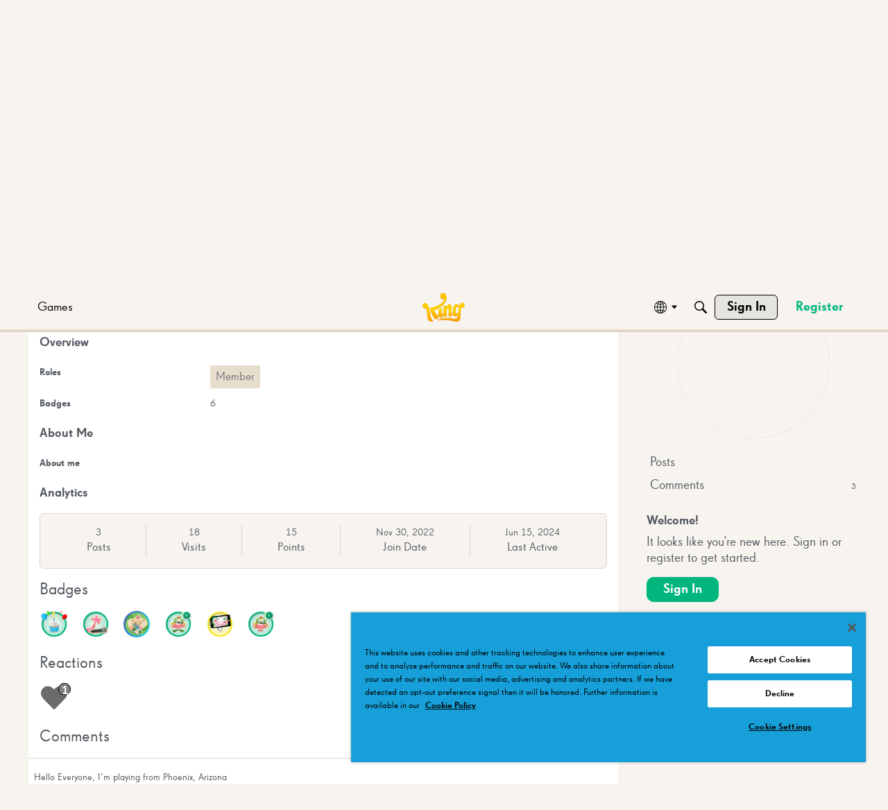

--- FILE ---
content_type: text/css
request_url: https://community.king.com/en/resources/design/vanillicon.css?v=69728a2a
body_size: 2106
content:
/*!
 * Font Vanillicon
 *
 * Vanillicon is the icon font for use on Vanilla Forums and is an extension of
 * the excellent Font Awesome.
 *
 * Authors
 * -----------------------------------------------------------------------------
 * - Todd Burry <todd@vanillaforums.com>
 * - Kasper Isager <kasper@vanillaforums.com>
 *
 * License
 * -----------------------------------------------------------------------------
 * - The Font Vanillicon font is licensed under the SIL OFL 1.1 -
 *   http://scripts.sil.org/OFL
 * - The Font Vanillicon CSS, LESS, and Sass files are licensed under the
 *   MIT License - http://opensource.org/licenses/mit-license.html
 *
 * - All brand icons are trademarks of their respective owners.
 *   The use of these trademarks does not indicate endorsement of the trademark
 *   holder by Vanilla Forums, nor vice versa.
 */

@font-face {
  font-family: "vanillicon";
  src: url("../fonts/vanillicon/vanillicon.eot");
  src: url("../fonts/vanillicon/vanillicon.eot?#iefix") format("embedded-opentype"),
  url("../fonts/vanillicon/vanillicon.woff") format("woff"),
  url("../fonts/vanillicon/vanillicon.ttf") format("truetype"),
  url("../fonts/vanillicon/vanillicon.svg?#vanillicon") format("svg");
  font-weight: normal;
  font-style: normal;
  font-display: swap;
}

.icon:before {
  display: inline-block;
  font-family: "vanillicon";
  font-variant: normal;
  font-weight: normal;
  font-style: normal;
  min-width: 1em;
  text-align: center;
  text-decoration: inherit;
  text-transform: none;
  line-height: 1;
  -webkit-font-smoothing: antialiased;
}

.icon-adjust:before { content: "\f100"; }
.icon-agree:before { content: "\f101"; }
.icon-align-center:before { content: "\f102"; }
.icon-align-justify:before { content: "\f103"; }
.icon-align-left:before { content: "\f104"; }
.icon-align-right:before { content: "\f105"; }
.icon-android:before { content: "\f1bf"; }
.icon-angry:before { content: "\f106"; }
.icon-apple:before { content: "\f1c0"; }
.icon-archive:before { content: "\f107"; }
.icon-arrow-down:before { content: "\f108"; }
.icon-arrow-left:before { content: "\f109"; }
.icon-arrow-right:before { content: "\f10a"; }
.icon-arrow-up:before { content: "\f10b"; }
.icon-ban:before { content: "\f10c"; }
.icon-bar-chart:before { content: "\f10d"; }
.icon-bell:before { content: "\f10e"; }
.icon-bold:before { content: "\f10f"; }
.icon-bookmark:before { content: "\f110"; }
.icon-bookmark-empty:before { content: "\f111"; }
.icon-bug:before { content: "\f112"; }
.icon-bullhorn:before { content: "\f113"; }
.icon-bullseye:before { content: "\f114"; }
.icon-calendar:before { content: "\f115"; }
.icon-camera:before { content: "\f116"; }
.icon-caret-down:before { content: "\f117"; }
.icon-caret-left:before { content: "\f118"; }
.icon-caret-right:before { content: "\f119"; }
.icon-caret-up:before { content: "\f11a"; }
.icon-certificate:before { content: "\f11b"; }
.icon-check:before { content: "\f11c"; }
.icon-check-empty:before { content: "\f11d"; }
.icon-check-sign:before { content: "\f11e"; }
.icon-chevron-down:before { content: "\f11f"; }
.icon-chevron-left:before { content: "\f120"; }
.icon-chevron-right:before { content: "\f121"; }
.icon-chevron-sign-down:before { content: "\f122"; }
.icon-chevron-sign-left:before { content: "\f123"; }
.icon-chevron-sign-right:before { content: "\f124"; }
.icon-chevron-sign-up:before { content: "\f125"; }
.icon-chevron-up:before { content: "\f126"; }
.icon-circle:before { content: "\f127"; }
.icon-circle-blank:before { content: "\f128"; }
.icon-cloud:before { content: "\f129"; }
.icon-cloud-download:before { content: "\f12a"; }
.icon-cloud-upload:before { content: "\f12b"; }
.icon-code:before { content: "\f12c"; }
.icon-cog:before { content: "\f12d"; }
.icon-cogs:before { content: "\f12e"; }
.icon-collapse:before { content: "\f12f"; }
.icon-collapse-top:before { content: "\f130"; }
.icon-comment:before { content: "\f131"; }
.icon-comments:before { content: "\f132"; }
.icon-compass:before { content: "\f133"; }
.icon-compose:before { content: "\f134"; }
.icon-crown:before { content: "\f135"; }
.icon-dashboard:before { content: "\f136"; }
.icon-discussion:before { content: "\f137"; }
.icon-dot-circle:before { content: "\f138"; }
.icon-dropbox:before { content: "\f139"; }
.icon-edit:before { content: "\f13a"; }
.icon-edit-sign:before { content: "\f13b"; }
.icon-ellipsis:before { content: "\f13c"; }
.icon-exclamation-sign:before { content: "\f13d"; }
.icon-expand:before { content: "\f13e"; }
.icon-external-link:before { content: "\f13f"; }
.icon-eye-close:before { content: "\f140"; }
.icon-eye-open:before { content: "\f141"; }
.icon-facebook:before { content: "\f142"; }
.icon-facebook-alt:before { content: "\f143"; }
.icon-facebook-alt-round:before { content: "\f1c1"; }
.icon-file:before { content: "\f144"; }
.icon-file-text:before { content: "\f145"; }
.icon-filter:before { content: "\f146"; }
.icon-flag:before { content: "\f147"; }
.icon-flame:before { content: "\f148"; }
.icon-flickr:before { content: "\f1c2"; }
.icon-folder-close:before { content: "\f149"; }
.icon-folder-open:before { content: "\f14a"; }
.icon-font:before { content: "\f14b"; }
.icon-frown:before { content: "\f14c"; }
.icon-gift:before { content: "\f14d"; }
.icon-github:before { content: "\f14e"; }
.icon-github-alt:before { content: "\f1c3"; }
.icon-github-octocat:before { content: "\f1c4"; }
.icon-globe:before { content: "\f14f"; }
.icon-google:before { content: "\f1c5"; }
.icon-google-plus:before { content: "\f150"; }
.icon-google-plus-alt:before { content: "\f151"; }
.icon-group:before { content: "\f152"; }
.icon-hand-down:before { content: "\f153"; }
.icon-hand-left:before { content: "\f154"; }
.icon-hand-right:before { content: "\f155"; }
.icon-hand-up:before { content: "\f156"; }
.icon-heart:before { content: "\f157"; }
.icon-home:before { content: "\f158"; }
.icon-inbox:before { content: "\f159"; }
.icon-indent-left:before { content: "\f15a"; }
.icon-indent-right:before { content: "\f15b"; }
.icon-info-sign:before { content: "\f15c"; }
.icon-instagram:before { content: "\f1be"; }
.icon-italic:before { content: "\f1ba"; }
.icon-jail:before { content: "\f15e"; }
.icon-key:before { content: "\f15f"; }
.icon-lightbulb:before { content: "\f160"; }
.icon-link:before { content: "\f161"; }
.icon-linkedin:before { content: "\f162"; }
.icon-linkedin-alt:before { content: "\f163"; }
.icon-linux:before { content: "\f1c6"; }
.icon-list-ol:before { content: "\f164"; }
.icon-list-ul:before { content: "\f165"; }
.icon-lock:before { content: "\f166"; }
.icon-lol:before { content: "\f167"; }
.icon-mail:before { content: "\f168"; }
.icon-mail-open:before { content: "\f169"; }
.icon-map-marker:before { content: "\f16a"; }
.icon-medium:before { content: "\f1c7"; }
.icon-meh:before { content: "\f16b"; }
.icon-menu:before { content: "\f16c"; }
.icon-minus-sign:before { content: "\f16d"; }
.icon-mobile-phone:before { content: "\f16e"; }
.icon-mod:before { content: "\f16f"; }
.icon-move:before { content: "\f1db"; }
.icon-nib:before { content: "\f1bb"; }
.icon-note:before { content: "\f170"; }
.icon-ok:before { content: "\f171"; }
.icon-ok-circle:before { content: "\f172"; }
.icon-ok-sign:before { content: "\f173"; }
.icon-paper-clip:before { content: "\f174"; }
.icon-paragraph:before { content: "\f175"; }
.icon-paypal:before { content: "\f1c8"; }
.icon-pencil:before { content: "\f176"; }
.icon-permalink:before { content: "\f177"; }
.icon-picture:before { content: "\f178"; }
.icon-pinterest:before { content: "\f179"; }
.icon-pinterest-alt:before { content: "\f17a"; }
.icon-play-circle:before { content: "\f17b"; }
.icon-plus-sign:before { content: "\f17c"; }
.icon-poll:before { content: "\f17d"; }
.icon-preview:before { content: "\f17e"; }
.icon-pushpin:before { content: "\f17f"; }
.icon-question:before { content: "\f180"; }
.icon-question-sign:before { content: "\f181"; }
.icon-quote:before { content: "\f182"; }
.icon-reddit:before { content: "\f1c9"; }
.icon-reddit-alien:before { content: "\f1ca"; }
.icon-reddit-alt:before { content: "\f1cb"; }
.icon-refresh:before { content: "\f183"; }
.icon-remove:before { content: "\f184"; }
.icon-remove-sign:before { content: "\f185"; }
.icon-repeat:before { content: "\f186"; }
.icon-reply:before { content: "\f187"; }
.icon-reply-all:before { content: "\f188"; }
.icon-report:before { content: "\f189"; }
.icon-resize-full:before { content: "\f18a"; }
.icon-resize-small:before { content: "\f18b"; }
.icon-retweet:before { content: "\f18c"; }
.icon-robot:before { content: "\f1bc"; }
.icon-rss:before { content: "\f18d"; }
.icon-salesforce:before { content: "\f1bd"; }
.icon-search:before { content: "\f18e"; }
.icon-select:before { content: "\f18f"; }
.icon-share:before { content: "\f190"; }
.icon-share-alt:before { content: "\f1cc"; }
.icon-share-alt-square:before { content: "\f1cd"; }
.icon-shield:before { content: "\f191"; }
.icon-sign-blank:before { content: "\f192"; }
.icon-signin:before { content: "\f193"; }
.icon-signout:before { content: "\f194"; }
.icon-skull:before { content: "\f195"; }
.icon-skype:before { content: "\f1ce"; }
.icon-smile:before { content: "\f196"; }
.icon-source:before { content: "\f197"; }
.icon-spam:before { content: "\f198"; }
.icon-star:before { content: "\f199"; }
.icon-star-empty:before { content: "\f19a"; }
.icon-star-half-empty:before { content: "\f19b"; }
.icon-steam:before { content: "\f19c"; }
.icon-steam-alt:before { content: "\f1cf"; }
.icon-strikethrough:before { content: "\f19d"; }
.icon-subscript:before { content: "\f19e"; }
.icon-superscript:before { content: "\f19f"; }
.icon-table:before { content: "\f1a0"; }
.icon-tag:before { content: "\f1a1"; }
.icon-tags:before { content: "\f1a2"; }
.icon-th:before { content: "\f1a3"; }
.icon-th-large:before { content: "\f1a4"; }
.icon-th-list:before { content: "\f1a5"; }
.icon-thumbs-down:before { content: "\f1a6"; }
.icon-thumbs-up:before { content: "\f1a7"; }
.icon-ticket:before { content: "\f1a8"; }
.icon-time:before { content: "\f1a9"; }
.icon-trash:before { content: "\f1aa"; }
.icon-troll:before { content: "\f1ab"; }
.icon-trophy:before { content: "\f1ac"; }
.icon-tumblr:before { content: "\f1d0"; }
.icon-tumblr-alt:before { content: "\f1d1"; }
.icon-twitter:before { content: "\f1ad"; }
.icon-twitter-alt:before { content: "\f1ae"; }
.icon-underline:before { content: "\f1af"; }
.icon-undo:before { content: "\f1b0"; }
.icon-unlink:before { content: "\f1b1"; }
.icon-unlock:before { content: "\f1b2"; }
.icon-user:before { content: "\f1b3"; }
.icon-vcard:before { content: "\f1b4"; }
.icon-video:before { content: "\f1b5"; }
.icon-vimeo:before { content: "\f1d2"; }
.icon-vimeo-alt:before { content: "\f1d3"; }
.icon-vine:before { content: "\f1d4"; }
.icon-warn:before { content: "\f1b6"; }
.icon-warning-sign:before { content: "\f1b7"; }
.icon-windows:before { content: "\f1d5"; }
.icon-wordpress:before { content: "\f1d6"; }
.icon-wtf:before { content: "\f1b8"; }
.icon-yahoo:before { content: "\f1d7"; }
.icon-yelp:before { content: "\f1d8"; }
.icon-youtube:before { content: "\f1d9"; }
.icon-youtube-alt:before { content: "\f1da"; }
.icon-zendesk:before { content: "\f1b9"; }


--- FILE ---
content_type: text/css;charset=UTF-8
request_url: https://community.king.com/en/api/v2/themes/33/assets/styles.css?v=3869540102-680aa3c4&v=69728a2a
body_size: -326
content:
@font-face{font-family:appFont;src:url(https://contenido.king.com/idev/SuperGroteskWebPro-Medium.woff) format('woff');font-weight:700;font-display:fallback}@font-face{font-family:appFont;src:url(https://contenido.king.com/idev/SuperGroteskWebPro.woff) format('woff');font-weight:400;font-display:fallback}